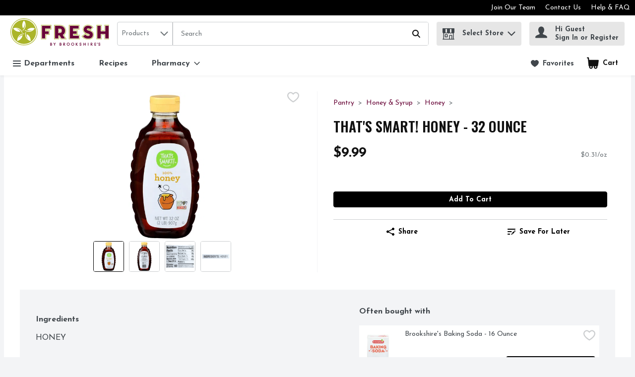

--- FILE ---
content_type: image/svg+xml
request_url: https://storage.googleapis.com/images-bks-prd-1385851.bks.prd.v8.commerce.mi9cloud.com/fbb/img/primary_logo.svg
body_size: 21017
content:
<svg xmlns="http://www.w3.org/2000/svg" width="148" height="41" viewBox="0 0 148 41"><g fill="none" fill-rule="evenodd"><path fill="#680537" d="M86.4949335,36.5864471 C87.940152,36.589297 88.7583914,37.7340089 88.7602913,38.7932236 C88.7583914,39.8518049 87.940152,40.9984167 86.4949335,41 C85.0490817,40.9984167 84.231159,39.8518049 84.229259,38.7932236 C84.231159,37.7340089 85.0490817,36.589297 86.4949335,36.5864471 Z M93.1035465,36.5864471 C94.5478151,36.589297 95.3663711,37.7340089 95.369221,38.7932236 C95.3663711,39.8518049 94.5478151,40.9984167 93.1035465,41 C91.6567448,40.9984167 90.8394554,39.8518049 90.8366054,38.7932236 C90.8394554,37.7340089 91.6567448,36.589297 93.1035465,36.5864471 Z M132.959151,36.5864471 C133.676377,36.5785307 134.264725,37.0367321 134.318556,37.9078531 L134.318556,37.9078531 L134.327422,38.0085497 L133.659278,38.0085497 L133.648512,37.9268524 C133.576947,37.4699177 133.342622,37.2308423 132.953135,37.2254592 C132.421786,37.2330589 132.318873,37.5452818 132.309373,37.7954402 C132.31159,38.0544649 132.453768,38.208993 132.847372,38.360038 L132.847372,38.360038 L133.364471,38.5541482 C134.035782,38.7998733 134.381887,39.2235592 134.379055,39.7637745 C134.377137,40.4810006 133.794174,40.9984167 132.970234,41 L132.970234,41 L132.946485,41 C132.181444,41 131.599113,40.5535149 131.539899,39.7004433 L131.539899,39.7004433 L131.532299,39.5997467 L132.235275,39.5997467 L132.244142,39.6846105 C132.295123,40.1048132 132.459468,40.3495883 132.9981,40.3597213 C133.406586,40.3568714 133.673844,40.1060798 133.675111,39.8065231 C133.677011,39.5490817 133.462001,39.3685877 133.098797,39.2251425 L133.098797,39.2251425 L132.575047,39.020266 C131.947752,38.7818239 131.600697,38.3806206 131.604497,37.8109563 C131.606396,37.0455985 132.249842,36.5880304 132.959151,36.5864471 Z M104.767574,36.5864471 C105.484801,36.5785307 106.072831,37.0360988 106.127612,37.9072198 L106.127612,37.9072198 L106.134579,38.0085497 L105.468334,38.0085497 L105.457568,37.9268524 C105.384104,37.4699177 105.151045,37.2308423 104.762191,37.2270424 C104.229576,37.2330589 104.127612,37.5452818 104.117479,37.7954402 C104.120646,38.0544649 104.261875,38.208993 104.654528,38.360038 L104.654528,38.360038 L105.172261,38.5541482 C105.844522,38.7998733 106.189994,39.2235592 106.187161,39.7637745 C106.18651,40.4810006 105.602597,40.9984167 104.779291,41 L104.779291,41 L104.756175,41 C103.9905,41 103.40817,40.5544649 103.348322,39.7004433 L103.348322,39.7004433 L103.340405,39.5997467 L104.043699,39.5997467 L104.051298,39.6846105 C104.103863,40.1035465 104.267574,40.3495883 104.804623,40.3597213 C105.215326,40.3562381 105.482901,40.1060798 105.482901,39.8065231 C105.484801,39.5490817 105.269474,39.3685877 104.905953,39.2251425 L104.905953,39.2251425 L104.383787,39.020266 C103.755541,38.7818239 103.408803,38.3806206 103.41292,37.8109563 C103.415136,37.0455985 104.057315,36.5880304 104.767574,36.5864471 Z M109.91102,36.6519949 L109.91102,38.4078531 L111.864471,38.4078531 L111.864471,36.6519949 L112.569664,36.6519949 L112.569664,40.9350855 L111.864471,40.9350855 L111.864471,39.0807473 L109.91102,39.0807473 L109.91102,40.9350855 L109.20741,40.9350855 L109.20741,36.6519949 L109.91102,36.6519949 Z M60.659278,36.6519678 C61.0725142,36.6504117 61.3736542,36.7178594 61.6364788,36.9053198 C61.9103863,37.1029132 62.1184294,37.4325522 62.1171628,37.8765041 C62.1184294,38.2131096 61.9683344,38.4800507 61.7371754,38.6561115 C62.1624446,38.8106396 62.4059531,39.2222926 62.4021533,39.6827106 C62.4009658,40.3607505 61.8804499,40.8670725 61.2103245,40.9287578 L61.0744142,40.9350855 L59.4981001,40.9350855 L59.4981001,36.6519678 L60.659278,36.6519678 Z M64.9952502,36.6519949 L65.9803673,38.4670678 L66.9385687,36.6994934 L66.9651678,36.6519949 L67.7843572,36.6519949 L66.3318556,39.2321089 L66.3318556,40.9350855 L65.6282457,40.9350855 L65.6282457,39.2330589 L64.1770108,36.6519949 L64.9952502,36.6519949 Z M74.780874,36.6519678 C75.1937935,36.6504117 75.4952502,36.7178594 75.7574414,36.9053198 C76.0319823,37.1029132 76.2384421,37.4325522 76.2378087,37.8765041 C76.2390754,38.2115263 76.089297,38.4800507 75.8578214,38.6561115 C76.2840405,38.8106396 76.5265991,39.2222926 76.5231159,39.6827106 C76.5225222,40.3607505 76.0009302,40.8670725 75.3314507,40.9287578 L75.1956935,40.9350855 L73.619696,40.9350855 L73.619696,36.6519678 L74.780874,36.6519678 Z M80.3172894,36.6519949 C80.7283091,36.6519949 81.0949968,36.769791 81.3613046,36.9981001 C81.6276124,37.2270424 81.7856238,37.5674478 81.7846738,37.9841672 C81.7855605,38.6509183 81.3348927,39.1063739 80.7691617,39.2524444 L80.6462951,39.278974 L82.2650412,40.9350855 L81.2748575,40.9350855 L79.7473084,39.3283724 L79.7473084,40.9350855 L79.0436985,40.9350855 L79.0436985,36.6519949 L80.3172894,36.6519949 Z M98.4946168,36.6519949 L98.4946168,38.3746042 L100.002533,36.6820773 L100.030399,36.6519949 L100.947752,36.6519949 L99.0224826,38.7447752 L100.9886,40.9350855 L99.9927169,40.9350855 L98.4946168,39.219126 L98.4946168,40.9350855 L97.7903737,40.9350855 L97.7903737,36.6519949 L98.4946168,36.6519949 Z M116.667194,36.6519949 L116.667194,40.9350855 L115.962951,40.9350855 L115.962951,36.6519949 L116.667194,36.6519949 Z M121.236225,36.6519949 C121.646928,36.6519949 122.013933,36.769791 122.279607,36.9981001 C122.545915,37.2270424 122.705193,37.5674478 122.703927,37.9841672 C122.705109,38.6509183 122.254461,39.1063739 121.688216,39.2524444 L121.565231,39.278974 L123.182711,40.9350855 L122.193794,40.9350855 L120.665928,39.3283724 L120.665928,40.9350855 L119.962001,40.9350855 L119.962001,36.6519949 L121.236225,36.6519949 Z M128.025016,36.6519949 L128.025016,37.3233059 L126.423053,37.3233059 L126.423053,38.4357188 L128.025016,38.4357188 L128.025016,39.1070298 L126.423053,39.1070298 L126.423053,40.2628246 L128.025016,40.2628246 L128.025016,40.9350855 L125.719443,40.9350855 L125.719443,36.6519949 L128.025016,36.6519949 Z M86.4949335,37.2580747 C85.7070931,37.2593414 84.9673844,37.8765041 84.9651678,38.7932236 C84.9673844,39.708993 85.7070931,40.3264725 86.4949335,40.3271058 C87.2824573,40.3264725 88.0227992,39.708993 88.0246992,38.7932236 C88.0227992,37.8765041 87.2824573,37.2593414 86.4949335,37.2580747 Z M93.1035465,37.2580747 C92.3144395,37.2593414 91.5750475,37.8765041 91.5734642,38.7932236 C91.5750475,39.708993 92.3144395,40.3264725 93.1035465,40.3271058 C93.891387,40.3264725 94.6301457,39.708993 94.6323623,38.7932236 C94.6301457,37.8765041 93.891387,37.2593414 93.1035465,37.2580747 Z M60.8967701,39.0756808 L60.2026599,39.0756808 L60.2026599,40.2957568 L60.8967701,40.2957568 C61.5626979,40.2821406 61.6852438,40.0224826 61.6979101,39.6880937 C61.6880937,39.4034199 61.5550982,39.0848638 60.8967701,39.0756808 Z M75.0177327,39.0756808 L74.3239392,39.0756808 L74.3239392,40.2957568 L75.0177327,40.2957568 C75.6839772,40.2821406 75.8062065,40.0224826 75.819506,39.6880937 C75.809373,39.4034199 75.6757441,39.0848638 75.0177327,39.0756808 Z M79.7473084,37.291007 L79.7473084,38.6877771 C79.760228,38.6880304 79.7746168,38.6882331 79.7909208,38.6883952 L80.1070298,38.6890437 L80.1070298,38.6890437 C80.8749208,38.6760608 81.0706143,38.391387 81.0813806,37.9895503 C81.0744142,37.5576314 80.8096897,37.2989234 80.3062065,37.2916403 L79.7473084,37.291007 Z M120.665928,37.291007 L120.665928,38.6877771 C120.678784,38.6880304 120.693135,38.6882331 120.709419,38.6883952 L121.025649,38.6890437 L121.025649,38.6890437 C121.794807,38.6760608 121.98955,38.391387 121.999683,37.9895503 C121.993667,37.5576314 121.728626,37.2989234 121.225459,37.2916403 L120.665928,37.291007 Z M60.6538949,37.2916403 L60.2026599,37.2916403 L60.2026599,38.4357188 L60.7564915,38.4357188 C61.1443952,38.430019 61.410703,38.2273591 61.4126029,37.8872704 C61.4116529,37.69886 61.3470551,37.5550982 61.2374921,37.4540849 C61.128879,37.3533882 60.9439519,37.2916403 60.6538949,37.2916403 Z M74.7754908,37.2916403 L74.3239392,37.2916403 L74.3239392,38.4357188 L74.8784041,38.4357188 C75.2656745,38.430019 75.5319823,38.2273591 75.5341989,37.8872704 C75.5329322,37.69886 75.4680177,37.5550982 75.359088,37.4540849 C75.249525,37.3533882 75.0649145,37.2916403 74.7754908,37.2916403 Z M129.916086,36.6260291 L130.592464,36.9024699 L129.852122,38.3847372 L129.354338,38.1428119 L129.884421,36.7124763 L129.916086,36.6260291 Z"/><path fill="#ABB52A" d="M20.2865738 0C25.888537 0 30.959468 2.27169094 34.6304623 5.94236859 38.3014566 9.61431286 40.5715643 14.6855605 40.5715643 20.2878404 40.5715643 25.8907536 38.3014566 30.9607346 34.6304623 34.6320456 30.959468 38.3043065 25.888537 40.5747308 20.2865738 40.5747308 14.6833439 40.5747308 9.61304623 38.3043065 5.94173528 34.6320456 2.27010766 30.9607346 0 25.8907536 0 20.2878404 0 14.6855605 2.27010766 9.61431286 5.94173528 5.94236859 9.61304623 2.27169094 14.6833439 0 20.2865738 0ZM20.2856238.846738442C9.54844839.846738442.843888537 9.55161495.843888537 20.2881571.843888537 31.0253325 9.54844839 39.7273591 20.2856238 39.7279924 30.9095138 39.7273658 39.5413257 31.2088773 39.723779 20.6301141L39.7267258 20.2881571C39.7267258 9.55161495 31.0237492.846738442 20.2856238.846738442ZM20.2856238 2.18746042C30.2824573 2.18746042 38.3853705 10.2916403 38.3853705 20.2878404 38.3853705 30.2830906 30.2824573 38.3872704 20.2856238 38.3872704 10.290057 38.3872704 2.18556048 30.2830906 2.18556048 20.2878404 2.18556048 10.2916403 10.290057 2.18746042 20.2856238 2.18746042ZM22.8005066 20.4800507C20.2995567 28.0949968 25.8571881 33.1744775 30.1396453 34.0221659 30.3746042 32.3426219 30.1684611 26.6561115 24.4607346 23.7621913 23.8068398 28.189677 27.1035465 31.5835972 27.1035465 31.5835972 21.8882204 27.69981 23.0500317 21.8068398 23.4825839 20.8160228L23.4825839 20.8160228ZM20.8660545 22.7321089C12.850855 22.6861938 9.71944269 29.5332489 10.2273591 33.8708043 11.8974034 33.5782141 17.2460418 31.6402787 18.2517416 25.3179227 13.8343889 26.0541482 11.6143129 30.2317923 11.6143129 30.2317923 13.7127929 24.0747308 19.678594 23.3758708 20.7549082 23.4838505L20.7549082 23.4838505ZM18.1282457 21.5962635C15.6241292 13.9816339 8.13584547 13.1912603 4.18524383 15.0528816 4.99303357 16.5440152 8.53483217 20.9965168 14.8451552 19.9398353 12.7428752 15.9863838 8.07853072 15.210893 8.07853072 15.210893 14.5813806 15.2416086 17.1396453 20.6763775 17.380304 21.730209L17.380304 21.730209ZM36.3860038 15.1022799C34.8587714 14.3654212 29.3822039 12.8223559 24.8818873 17.3723876 28.8967701 19.3492717 33.1364788 17.248575 33.1364788 17.248575 27.8435719 21.0259658 22.589297 18.1165294 21.7761241 17.4021533L21.7761241 17.4021533 21.2479417 17.9474351C27.7330589 22.6583281 34.2678911 18.9205193 36.3860038 15.1022799ZM20.2767574 3.3419886C19.1057631 4.56934769 15.9673844 9.31538949 18.9259025 14.9892337 22.0335655 11.7685244 21.3302723 7.09183027 21.3302723 7.09183027 23.309373 13.2856238 18.9344522 17.3999367 18.0075997 17.9550348L18.0075997 17.9550348 18.3651045 18.6241292C24.8321723 13.889487 23.2666244 6.52501583 20.2767574 3.3419886ZM116.132996 9.71342488C119.632953 9.71189567 121.883632 11.0232626 123.20024 12.5159753L123.333122 12.6709943 124.036732 13.4977834 119.784991 17.9556681C121.179252 18.5212647 122.272941 19.2082773 123.083741 20.0822084L123.280557 20.3046232C124.225776 21.4160861 124.638307 22.7727411 124.685662 24.1916856L124.690313 24.4762508 124.690313 24.5516149C124.691894 26.5408486 124.033249 28.4287524 122.564281 29.7571248 121.159969 31.0287437 119.146295 31.7132175 116.602302 31.7722643L116.235275 31.7764408 116.186194 31.7770741C109.169999 31.7776961 106.734607 27.1348985 106.640866 26.9432847L106.638062 26.9373021 106.571881 26.8033566 111.993667 22.7327422C111.231792 22.3160228 110.541799 21.8024066 109.961368 21.1608613 108.924636 20.0256491 108.316023 18.4838505 108.316656 16.6732109 108.316656 16.6580114 108.316656 16.6434452 108.317289 16.6405953 108.316656 16.620646 108.316656 16.6044965 108.316656 16.5930969 108.316023 14.3853705 109.29449 12.5652312 110.761558 11.4170361 112.146202 10.3241627 113.904189 9.78162671 115.710009 9.71999653L116.049082 9.71405953 116.132996 9.71342488ZM61.2295757 9.8961368 61.2295757 16.6991767 53.3457885 16.6991767 53.3457885 18.1443952 58.6595947 18.1443952 58.6595947 24.7254592 53.3457885 24.7254592 53.3457885 31.538632 45.7257758 31.538632 45.7257758 9.8961368 61.2295757 9.8961368ZM73.8575047 9.89597847C76.6858771 9.89550348 79.0490817 10.8144395 80.6741609 12.4195693 82.2982901 14.0142495 83.2526916 16.2365421 83.2526916 18.6462951 83.2526916 18.6462951 83.2533249 18.6485117 83.2533249 18.6656111 83.2526916 18.679544 83.2526916 18.6979101 83.2526916 18.7194427 83.2539095 21.260608 82.1727701 23.525109 80.356652 25.0476163L80.1352122 25.2267258 82.8942369 29.6282457 84.0934136 31.538632 75.5886637 31.538632 72.9483851 27.2001267 72.9483851 31.538632 65.3293224 31.538632 65.3293224 9.89597847 73.8575047 9.89597847ZM103.379671 9.89677011 103.379671 16.6991767 95.0728309 16.6991767 95.0728309 18.0326156 100.360038 18.0326156 100.360038 24.3891704 95.0728309 24.3875871 95.0728309 24.7349588 103.773591 24.7349588 103.773591 31.538632 87.4528182 31.538632 87.4528182 9.89677011 103.379671 9.89677011ZM136.382204 9.90278657 136.382204 18.1504117 140.545598 18.1504117 140.545598 9.90278657 148.151362 9.90278657 148.151362 31.530399 140.545598 31.530399 140.544015 24.829639 136.382204 24.829639 136.382204 31.530399 128.775491 31.530399 128.775491 9.90278657 136.382204 9.90278657ZM116.094997 10.382837 116.052565 10.382837C114.250158 10.3834706 112.501583 10.8932869 111.177961 11.9420519 109.855288 12.9825839 108.984801 14.5880304 108.984801 16.6155795L108.984801 16.6535782 108.984801 16.6535782C108.984801 18.3324889 109.529766 19.6918936 110.457251 20.7131096 111.385687 21.7409753 112.662445 22.4316023 114.109563 22.9151362L116.360671 23.6754275C116.973401 23.8758708 117.39772 24.0731476 117.612413 24.251425 117.722926 24.3419886 117.781824 24.4173528 117.820139 24.4958835 117.858138 24.5747308 117.881571 24.6621279 117.881571 24.7989234 117.881571 24.9924003 117.843889 25.1219126 117.786257 25.2260925 117.699493 25.3765041 117.551298 25.5072831 117.251425 25.6165294 116.957885 25.7213426 116.534516 25.7837239 116.009816 25.7837239L115.993034 25.7837239C115.125712 25.7824573 114.466434 25.5778974 113.898353 25.2482584 113.333122 24.9176694 112.857188 24.4474351 112.414503 23.9002533L112.089614 23.4968334 107.531349 26.9170361 107.853072 27.3451552C109.10798 29.0332489 111.736859 31.109563 116.203293 31.108297L116.227042 31.108297C118.843255 31.108297 120.803673 30.4515516 122.114946 29.2625079 123.424953 28.0759975 124.022483 26.3951868 124.022483 24.5357821L124.022483 24.4946168C124.022483 23.0715643 123.662128 21.7906903 122.770108 20.7346422 121.875237 19.6728942 120.497783 18.8603547 118.531032 18.2074098L115.996833 17.3641545C115.568714 17.2235592 115.30304 17.0734642 115.183027 16.949335 115.064598 16.820456 115.020899 16.7352755 115.012666 16.4639012 115.019316 16.2283091 115.084864 16.0924636 115.265358 15.9452185 115.446485 15.8049398 115.791324 15.678594 116.328372 15.678594L116.331856 15.678594C117.030082 15.6801773 117.528499 15.8043065 117.952185 16.0085497 118.373654 16.2137429 118.730526 16.509183 119.102597 16.8942369L119.490817 17.2967068 123.138379 13.4718176 122.824573 13.1038632C121.624446 11.6798607 119.575681 10.3822039 116.094997 10.382837ZM135.71406 10.5725142 129.444269 10.5725142 129.444269 30.8622546 135.71406 30.8622546 135.71406 24.160228 141.21406 24.160228 141.21406 30.8632046 147.483217 30.8632046 147.483217 10.5725142 141.21406 10.5725142 141.21406 18.8201393 135.71406 18.8201393 135.71406 10.5725142ZM60.5528816 10.5737809 46.4031032 10.5737809 46.4031032 30.860988 52.6684611 30.860988 52.6684611 24.0468651 57.9819506 24.0468651 57.9819506 18.821406 52.6684611 18.821406 52.6684611 16.0218493 60.5528816 16.0218493 60.5528816 10.5737809ZM73.849905 10.5731476 73.8442052 10.5736621 73.8261558 10.5753642 66.0063331 10.5737809 66.0063331 30.860988 72.2720076 30.860988 72.2720076 26.4683344 73.2948068 26.4683344 75.9692844 30.860988 82.869221 30.860988 79.2235592 25.0462318 79.4455247 24.8956028C81.4135408 23.5090768 82.5759748 21.2945807 82.5753642 18.6893604L82.5753642 18.6545282 82.5753642 18.6545282C82.5753642 16.40057 81.7286257 14.3160228 80.2416086 12.8537049 78.7542749 11.3875871 76.538632 10.5731476 73.849905 10.5731476ZM102.702027 10.5737809 88.1295123 10.5737809 88.1295123 30.860988 103.09563 30.860988 103.09563 25.4119696 94.3961368 25.4119696 94.3964535 23.7105763 99.6830272 23.7105763 99.6830272 18.7096263 94.3964535 18.7096263 94.3964535 16.0218493 102.702027 16.0218493 102.702027 10.5737809ZM112.564598 23.0199493 112.934769 23.4803673C113.348322 23.9920836 113.768524 24.3970868 114.235592 24.669411 114.643727 24.9055661 115.154943 25.0974363 115.771909 25.1371586L116.008233 25.1447118 116.079164 25.1447118C116.691577 25.1396453 117.079797 25.0155161 117.162761 24.9227359 117.190944 24.8948702 117.18651 24.890437 117.18746 24.8869538 117.19221 24.8806206 117.162761 24.7935402 117.0057 24.6858771 116.880093 24.5961579 116.685657 24.496983 116.427157 24.3986143L116.264408 24.339772 113.898353 23.5490817C113.439519 23.3961368 112.992717 23.2203927 112.564598 23.0199493ZM73.5870804 16.050665C74.6415453 16.0554148 75.231159 16.3385054 75.6029132 16.7526916 75.9734009 17.1662445 76.1681444 17.8077897 76.1697277 18.6516783 76.1687777 18.6545282 76.1687777 18.6605446 76.170361 18.6684611 76.1687777 19.5136162 75.9743509 20.1469284 75.6051298 20.5535149 75.2622817 20.9325296 74.7269439 21.199873 73.8064315 21.2401877L73.5870804 21.2454085 72.2720076 21.2454085 72.2720076 16.050665 73.5870804 16.050665ZM73.5877137 16.7270424 72.9483851 16.7270424 72.9483851 20.5674478 73.5848638 20.5674478C74.530399 20.5550982 74.8825206 20.3340722 75.1032299 20.0991134 75.3150728 19.8708043 75.4927169 19.4176694 75.4933502 18.6728942 75.4927169 18.6624446 75.4927169 18.6548448 75.4927169 18.6504117 75.4927169 17.9056365 75.3134896 17.4385687 75.0991134 17.2036099 74.8720709 16.961368 74.5256491 16.740342 73.5877137 16.7270424ZM116.164661 16.3423053C116.032299 16.3423053 115.942369 16.3736542 115.896137 16.4056365 115.848638 16.439202 115.845155 16.4601013 115.844205 16.4768841 115.838013 16.497713 115.884362 16.6088632 116.1138 16.6973567L116.208676 16.729259 118.740659 17.5737809 118.805573 17.595076 118.870488 17.6168461 118.621596 17.3581381C118.278341 17.0025332 117.985117 16.7675744 117.660545 16.6092464 117.348005 16.4588347 116.79164 16.3511716 116.164661 16.3423053Z"/><path fill="#680537" d="M116.053515,11.0373654 C119.335339,11.0398987 121.141545,12.1820773 122.255858,13.4483851 L122.255858,13.4483851 L119.487334,16.3511716 C118.712476,15.5687144 117.829322,15.0196327 116.335339,15.0240659 C115.698543,15.0240659 115.20741,15.1671944 114.869221,15.4243192 C114.531032,15.679544 114.356238,16.0535149 114.357821,16.4648512 C114.349272,17.258708 114.853388,17.6846105 115.79069,17.9860671 L115.79069,17.9860671 L118.323939,18.830589 C122.131096,20.1022799 123.357505,21.8594047 123.367321,24.5183661 C123.354972,27.980684 121.251742,30.4395187 116.222293,30.4531349 C112.038632,30.4531349 109.640595,28.5835972 108.448702,27.0471818 L108.448702,27.0471818 L111.978784,24.3999367 C112.905003,25.5256491 114.08993,26.4417353 115.9981,26.4388854 C116.770108,26.4376187 117.392654,26.3274224 117.838505,26.0645978 C118.286574,25.8014566 118.541482,25.3682711 118.537365,24.7989234 C118.535782,23.9008866 117.832172,23.4702343 116.569664,23.0528816 L116.569664,23.0528816 L114.317606,22.2925902 C111.551615,21.3638379 109.644712,19.7295757 109.640595,16.6345788 C109.641229,12.940152 112.68556,11.0446485 116.053515,11.0373654 Z M135.052882,11.2324256 L135.052882,19.4813173 L141.874921,19.4813173 L141.874921,11.2330589 L146.821406,11.2330589 L146.821406,30.2017099 L141.874921,30.2017099 L141.874921,23.4993667 L135.052882,23.4993667 L135.052882,30.2010766 L130.104813,30.2010766 L130.104813,11.2324256 L135.052882,11.2324256 Z M59.8936035,11.2336922 L59.8936035,15.3616213 L52.0098163,15.3616213 L52.0098163,19.480684 L57.3226726,19.480684 L57.3226726,23.3891704 L52.0098163,23.3891704 L52.0098163,30.2010766 L47.0633312,30.2010766 L47.0633312,11.2336922 L59.8936035,11.2336922 Z M66.6668778,11.2327422 L73.8410386,11.2333756 C78.9531349,11.2390754 81.7976567,14.4521849 81.8046232,18.6605446 C81.8034018,21.2972157 80.6950796,23.3991806 78.6221873,24.6430477 L78.3879037,24.7777074 L78.3052565,24.8236225 L81.6766941,30.2010766 L76.340722,30.2010766 L73.6662445,25.8084231 L71.6111463,25.8084231 L71.6111463,30.2010766 L66.6668778,30.2010766 L66.6668778,11.2327422 Z M102.042749,11.2336922 L102.042749,15.3619379 L93.7368588,15.3619379 L93.7368588,19.3689044 L99.0237492,19.3689044 L99.0237492,23.0522483 L93.7368588,23.0522483 L93.7368588,26.0712476 L102.435719,26.0712476 L102.435719,30.2010766 L88.7894237,30.2010766 L88.7894237,11.2336922 L102.042749,11.2336922 Z M73.5877137,15.3907475 L71.6111463,15.3907475 L71.6111463,21.9037376 L73.5924636,21.9037376 C74.7599747,21.9043699 75.6111463,21.6117796 76.1301457,21.0335655 C76.6497783,20.4531349 76.9119696,19.6022799 76.9119696,18.6605446 C76.9119696,17.7194427 76.6529449,16.8644712 76.1342622,16.2777074 C75.6139962,15.6912603 74.7577581,15.3891704 73.5877137,15.3907475 Z"/></g></svg>